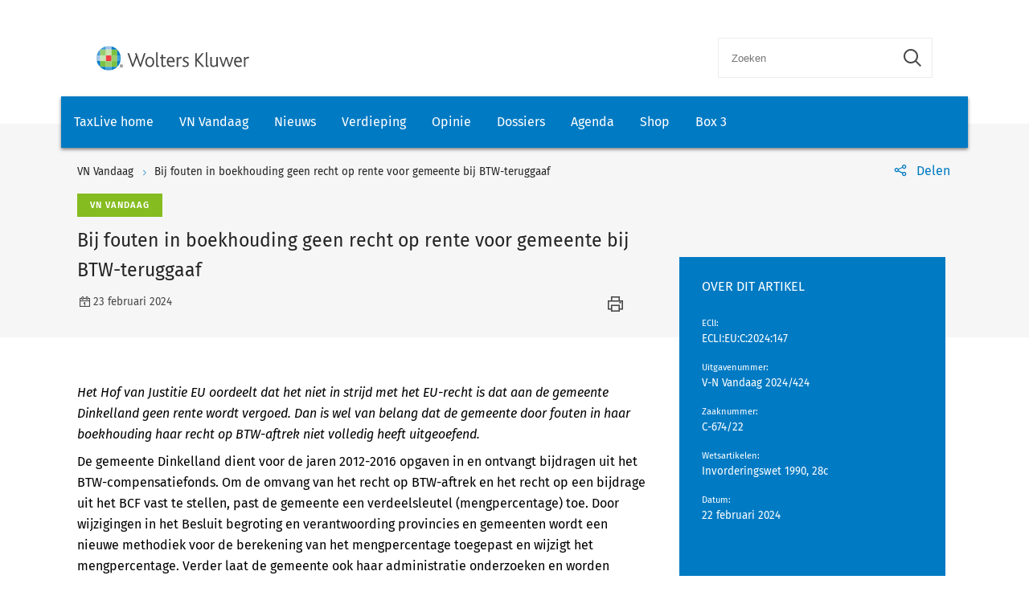

--- FILE ---
content_type: text/html; charset=utf-8
request_url: https://www.taxlive.nl/nl/documenten/vn-vandaag/bij-fouten-in-boekhouding-geen-recht-op-rente-voor-gemeente-bij-btw-teruggaaf/
body_size: 9580
content:
    <!-- SOCIAL MEDIA SHARING SETTINGS -->
<!DOCTYPE html>
<html lang="en">
<head>
    <meta charset="UTF-8">
    <meta name="viewport" content="width=device-width, initial-scale=1.0">
    <meta http-equiv="X-UA-Compatible" content="ie=edge">
    <meta property="og:url" content="https://www.taxlive.nl/nl/documenten/vn-vandaag/bij-fouten-in-boekhouding-geen-recht-op-rente-voor-gemeente-bij-btw-teruggaaf/" />
    <meta property="og:type" content="" />
    <meta property="og:title" content="Bij fouten in boekhouding geen recht op rente voor gemeente bij BTW-teruggaaf" />
    <meta property="og:description" content="Het Hof van Justitie EU oordeelt dat het niet in strijd met het EU-recht is dat aan de gemeente Dinkelland geen rente wordt vergoed. Dan is wel van belang dat de gemeente door fouten in haar boekhouding haar recht op BTW-aftrek niet volledig heeft uitgeoefend." />
    <meta property="og:image" content="" />

        <script src="https://cdn.userdatatrust.com/Y90015271S.js"></script>
<!-- Start GPT Async Tag -->
<script async='async' src='https://www.googletagservices.com/tag/js/gpt.js'></script>
<script>
  var gptadslots = [];
  var googletag = googletag || {cmd:[]};
</script>
<script>
  googletag.cmd.push(function() {

    var mappingCentralBanners = googletag.sizeMapping()
                            .addSize([325, 0], [320, 50])
                            .addSize([733, 0], [728, 90])
                            .build();

    //Adslot 1 declaration
    gptadslots.push(googletag.defineSlot('/4414/Kluwer_Taxlive.nl_documenten', [[320,50],[728,90]], 'div-gpt-ad-8513185-1')
                             .setTargeting('pos', ['top'])
                             .setTargeting('cat', ['nieuws'])
                             .defineSizeMapping(mappingCentralBanners)
                             .addService(googletag.pubads()));

    //Adslot 2 declaration
    gptadslots.push(googletag.defineSlot('/4414/Kluwer_Taxlive.nl_documenten', [[320,50],[728,90]], 'div-gpt-ad-8513185-2')
                             .setTargeting('pos', ['bottom'])
                             .setTargeting('cat', ['nieuws'])
                             .defineSizeMapping(mappingCentralBanners)
                             .addService(googletag.pubads()));

    googletag.pubads().enableSingleRequest();
    googletag.pubads().collapseEmptyDivs();
    googletag.enableServices();
  });
</script>
<!-- End GPT Async Tag -->        <link rel="icon" href="/icons/txl-icon.png">
    
    <link rel="stylesheet" href="/scripts/dist/NJBNewsDetailPage.css?v=sSzcJ0IFUTycXGKyKiOQh9cjztTmxUQlL_OM_YIfOXs" type="text/css" />

    <link rel="stylesheet" href="https://cdn.wolterskluwer.io/wk/icons/1.x.x/wk-icons-all-open.min.css">
    <link rel="stylesheet" href="https://cdn.wolterskluwer.io/wk/icons/1.x.x/wk-icons-all-filled.min.css">

    <style type="text/css">
        @media all and (min-width: 601px) {
            .wk-njb-magazine .wk-njb-magazine-detail .wk-njb-magazine-header .custom-ie-flex {
                flex: 1 1 80% !important;
            }
        }
    </style>
    <title>Bij fouten in boekhouding geen recht op rente voor gemeente bij BTW-teruggaaf</title>
    <meta name="description" content="">
    
    <!-- Google Tag Manager DataLayer -->
    <script>
        window.dataLayer = window.dataLayer || [];
    </script>
    <!-- End Google Tag Manager DataLayer -->
    <!-- Google Tag Manager -->
        <script>
            (function (w, d, s, l, i) {
                w[l] = w[l] || []; w[l].push({
                    'gtm.start':
                        new Date().getTime(), event: 'gtm.js'
                }); var f = Array.from(d.getElementsByTagName(s)).filter(script => script.src.includes('userdatatrust'))[0],
                    j = d.createElement(s), dl = l != 'dataLayer' ? '&l=' + l : ''; j.async = true; j.src =
                        'https://www.googletagmanager.com/gtm.js?id=' + i + dl; f.parentNode.insertBefore(j, f.nextSibling);
            })(window, document, 'script', 'dataLayer', 'GTM-M7KDP8H');</script>
    <!-- End Google Tag Manager -->

</head>
<body>
        <!-- Google Tag Manager (noscript) -->
        <noscript>
            <iframe src="https://www.googletagmanager.com/ns.html?id=GTM-M7KDP8H&gtm_cookies_win=x"
            height="0" width="0" style="display:none;visibility:hidden"></iframe>
        </noscript>
    <!-- End Google Tag Manager (noscript) -->

        <div id="fb-root"></div>
        <script>
            (function (d, s, id) {
                var js, fjs = d.getElementsByTagName(s)[0];
                if (d.getElementById(id)) return;
                js = d.createElement(s); js.id = id;
                js.src = "https://connect.facebook.net/en_US/sdk.js#xfbml=1&version=v3.0";
                fjs.parentNode.insertBefore(js, fjs);
            }(document, 'script', 'facebook-jssdk'));</script>
    <script type="text/x-template" id="spinner">
    <div class="spinnerWrapper" v-if="active"><wk-busy :size="size"></wk-busy></div>
</script>
    
<script type="text/x-template" id="searchbar-component">
    <div>
        <wk-search-form top-container-selector=".wk-header" filter-mode="all">
            <form class="wk-search wk-search-flat" role="search" @submit.prevent="doSubmit">
                <div class="wk-search-form-container">
                    <div class="wk-search-field">
                        <button class="wk-back-button wk-icon-arrow-left" type="button" title="Back" aria-label="Back"></button>
                        <div class="wk-search-container wk-field-has-icon">
                            <input v-model="searchQuery" @keyup="doQuery" class="wk-search-input" type="search" placeholder="Zoeken" aria-label="Search" name="q">
                            <button @click="clearSearch" class="wk-field-icon wk-field-icon-button" type="button" title="Clear search" aria-label="Clear search"><span class="wk-icon-close-circle" aria-hidden="true"></span></button>
                        </div>
                        <!-- Add .wk-active class to .wk-select-toggle in mobile view to open filer section-->
                        <button class="wk-search-submit wk-active" type="submit" aria-label="Submit search" title="Search submit"><span class="wk-icon-search"></span></button>
                    </div>
                    <div class="wk-popover wk-position-bottom-right">
                        <div class="wk-popover-body"><span class="wk-icon-thumbs-up"></span>Voer een deel van een titel, trefwoorden of auteurs in om artikelen te zoeken</div>
                    </div>
                    <!-- Add .wk-active class to .wk-list to make it visible-->
                    <div class="wk-list" role="listbox" aria-expanded="true">
                        <ul>
                        </ul>

                    </div>
                </div>
            </form>
        </wk-search-form>
    </div>
</script>


    <script type="text/x-template" id="viewCounter-component">
</script>
    <div id="app">
                <section class="wk-page-section" style="">
        <div class="wk-advertisement" style="text-align: center;margin: auto;">
            <div class="wk-advertisement-banner-container">
                <div id='div-gpt-ad-8513185-1'>
<script type="application/javascript">
document.addEventListener("DOMContentLoaded", () => {
  googletag.cmd.push(function() {
   googletag.display("div-gpt-ad-8513185-1");
});
console.log('Loaded');
});
</script>
</div>

            </div>
        </div>
    </section>


        <div class="wk-top-header wk-default-theme">
            
<wk-header>
    <header class="wk-header" role="banner">
        <div class="wk-header-container">
            <h1 class="wk-product-name-bar">
                <a class="wk-content-filter-item wk-logo" href="/" aria-label="Wolters Kluwer">
                        <img class="wk-logo-small" src="/media/mfmefo2k/wk-brand-small.svg" alt="NJB">
                        <img class="wk-njb-logo-large wk-logo-large" src="/media/orfn33co/wk-brand.svg" alt="NJB">
                </a>
            </h1>
            <div class="wk-header-tools">
                <!-- Add .wk-open class to .wk-search form in mobile and tablet view to open it-->
                <!-- Enable Update of search-suggestion-list-button with update-suggestions-list-search-button-enabled attribute,-->
                <!-- It is disabled by default-->
                <search-bar base-url="nl/search/"></search-bar>
                <div class="wk-header-nav">
                    <ul class="wk-nav">
                        <li class="wk-dropdown wk-nav-search" role="presentation"><a class="wk-search-toggle" href="javascript:void(0)" aria-label="Open search" title="Open submit"><span class="wk-icon-search"></span></a></li>
                    </ul>
                </div>
            </div>
        </div>
    </header>
</wk-header>
<wk-navbar>
    <div class="wk-navbar-wrapper">
        <nav class="wk-navbar wk-navbar-njb" role="navigation">
            
<div class="wk-navbar-container">
    <div class="wk-more-menu">
        <button class="wk-more-button wk-icon-menu">Menu</button>
    </div>
    <!-- To open navbar-nav in mobile view add .wk-open calss, and add .wk-top-layer class to .wk-navbar element-->
    <div class="wk-navbar-nav">
        <div class="wk-navbar-overlay"></div>
        <div class="wk-navbar-nav-container">
            <ul class="wk-nav wk-nav-njb">
        <li role="presentation">
        <a href="/" target="_self" style="padding: 19px 16px">TaxLive home</a>
        </li>
        <li role="presentation">
        <a href="/nl/documenten/vn-vandaag/" target="_self" style="padding: 19px 16px">VN Vandaag</a>
        </li>
        <li role="presentation">
        <a href="/nl/documenten/nieuws/" target="_self" style="padding: 19px 16px">Nieuws</a>
        </li>
        <li role="presentation">
        <a href="/nl/verdieping/" target="_self" style="padding: 19px 16px">Verdieping</a>
        </li>
        <li role="presentation">
        <a href="/nl/opinie/" target="_self" style="padding: 19px 16px">Opinie</a>
        </li>
        <li role="presentation">
        <a href="/nl/dossiers/" target="_self" style="padding: 19px 16px">Dossiers</a>
        </li>
        <li role="presentation">
        <a href="/nl/agenda/" target="_self" style="padding: 19px 16px">Agenda</a>
        </li>
        <li role="presentation">
        <a href="https://shop.wolterskluwer.nl/category/fiscaal-financieel/vakgebieden/belastingrecht/" target="_blank" style="padding: 19px 16px">Shop</a>
        </li>
        <li role="presentation">
        <a href="/nl/dossiers/dossier-box-3/" target="_self" style="padding: 19px 16px">Box 3</a>
        </li>

</ul>

        </div>
        <button class="wk-icon-close wk-close"></button>
    </div>
        <div class="wk-product-name-bar">
            <div class="wk-product-name">
                TaxLive
            </div>
        </div>
</div>
        </nav>
    </div>
</wk-navbar>


    <header class="wk-subheader wk-njb-subheader" role="banner" aria-label="Raad van State schept in PAS-uitspraak vals beeld">
        <div class="wk-subheader-container  wk-subheader-with-share  wk-subheader-with-sidebar">
            
<nav class="wk-breadcrumb" aria-label="You are here. The hierarchical path to this document starting with the broadest topic to the most specific." role="navigation">
    <ol class="wk-truncate" role="presentation">
            <li role="presentation"><a href="https://www.taxlive.nl/nl/documenten/vn-vandaag/" title="VN Vandaag">VN Vandaag</a></li>
            <li role="presentation"><a href="https://www.taxlive.nl/nl/documenten/vn-vandaag/bij-fouten-in-boekhouding-geen-recht-op-rente-voor-gemeente-bij-btw-teruggaaf/" title="Bij fouten in boekhouding geen recht op rente voor gemeente bij BTW-teruggaaf">Bij fouten in boekhouding geen recht op rente voor gemeente bij BTW-teruggaaf</a></li>
    </ol>
</nav>
                <!-- SOCIAL MEDIA SHARING SETTINGS -->

<wk-tools-panel>
    <div class="wk-tools-panel wk-tools-share">
        <a class="wk-tools-panel-sharing" href="javascript:void(0)"><span class="wk-icon-share"></span><span class="wk-panel-label">Delen</span></a>
        <div class="wk-tools-panel-sharing-menu">
            <ul class="wk-tools-panel-sharing-menu-items">
                    <li class="wk-tools-panel-sharing-menu-item"><a onclick="window.open('https://twitter.com/intent/tweet?hashtags=&amp;original_referer=https%3a%2f%2fwww.taxlive.nl%2fnl%2fdocumenten%2fvn-vandaag%2fbij-fouten-in-boekhouding-geen-recht-op-rente-voor-gemeente-bij-btw-teruggaaf%2f&amp;ref_src=twsrc%5Etfw&amp;text=&amp;tw_p=tweetbutton&amp;url=https%3a%2f%2fwww.taxlive.nl%2fnl%2fdocumenten%2fvn-vandaag%2fbij-fouten-in-boekhouding-geen-recht-op-rente-voor-gemeente-bij-btw-teruggaaf%2f','newwindow', 'width=500,height=350,top=300,left=650');"><span class="wk-icon-x wk-txv-icon"></span></a></li>
                        <li class="wk-tools-panel-sharing-menu-item"><a href="#" onclick="window.location.href = 'mailto:?subject=Bij fouten in boekhouding geen recht op rente voor gemeente bij BTW-teruggaaf | TaxLive&amp;body=https://www.taxlive.nl/nl/documenten/vn-vandaag/bij-fouten-in-boekhouding-geen-recht-op-rente-voor-gemeente-bij-btw-teruggaaf/'; return false;"><span class="wk-icon-send"></span></a></li>
                            <li class="wk-tools-panel-sharing-menu-item">
                                <a onclick="window.open('https://www.facebook.com/sharer/sharer.php?u=https://www.taxlive.nl/nl/documenten/vn-vandaag/bij-fouten-in-boekhouding-geen-recht-op-rente-voor-gemeente-bij-btw-teruggaaf/&amp;amp;src=sdkpreparse','newwindow','width=500,height=350,top=300,left=650')">
                                    <span class="wk-icon-facebook"></span>
                                </a>
                            </li>
                        <li class="wk-tools-panel-sharing-menu-item"><a onclick="window.open('https://www.linkedin.com/sharing/share-offsite/?url=https%3a%2f%2fwww.taxlive.nl%2fnl%2fdocumenten%2fvn-vandaag%2fbij-fouten-in-boekhouding-geen-recht-op-rente-voor-gemeente-bij-btw-teruggaaf%2f','newwindow','width=500,height=350,top=300,left=650')"><span class="wk-icon-linkedin"></span></a></li>
            </ul>
            <div class="wk-tools-panel-sharing-menu-close"><a class="wk-tools-panel-sharing-menu-close-button" href="javascript:void(0)"><span class="wk-icon-close"></span><span class="menu-close-label"></span></a></div>
        </div>
    </div>
    <script>
        function shareOnLinkedIn(url) {
            // Carica il codice JavaScript di LinkedIn
            const script = document.createElement("script");
            script.src = "https://platform.linkedin.com/in.js";
            document.body.appendChild(script);

            // Crea un oggetto di condivisione LinkedIn
            const share = new window.IN.Share();

            // Imposta l'URL da condividere
            share.url = url;

            // Mostra il pulsante di condivisione
            share.render();
        }
    </script>
</wk-tools-panel>


            <div class="wk-title-region">
                <div class="wk-njb-post-type-container">
                    <span class="wk-njb-post-type wk-njb-label-news">VN Vandaag</span>
                </div>
                <div class="wk-title">Bij fouten in boekhouding geen recht op rente voor gemeente bij BTW-teruggaaf </div>
                <div class="wk-njb-blog-metadata">
                    <span class="wk-icon-calendar">23 februari 2024</span>
                        <span class="wk-icon-print" onclick="window.print()"></span>
                </div>
            </div>
        </div>
    </header>
        </div>
        




    <main class="wk-njb-news-detail wk-default-theme">
        <view-counter :article-id='306062'></view-counter>
    <section class="wk-page-section wk-njb-section wk-njb-news-detail-section">
        <div class="wk-njb-blog-article-body ">
            <div class="wk-njb-blog-article-intro"><p>Het Hof van Justitie EU oordeelt dat het niet in strijd met het EU-recht is dat aan de gemeente Dinkelland geen rente wordt vergoed. Dan is wel van belang dat de gemeente door fouten in haar boekhouding haar recht op BTW-aftrek niet volledig heeft uitgeoefend.</p></div>
<p>De gemeente Dinkelland dient voor de jaren 2012-2016 opgaven in en ontvangt bijdragen uit het BTW-compensatiefonds. Om de omvang van het recht op BTW-aftrek en het recht op een bijdrage uit het BCF vast te stellen, past de gemeente een verdeelsleutel (mengpercentage) toe. Door wijzigingen in het Besluit begroting en verantwoording provincies en gemeenten wordt een nieuwe methodiek voor de berekening van het mengpercentage toegepast en wijzigt het mengpercentage. Verder laat de gemeente ook haar administratie onderzoeken en worden diverse prestaties opnieuw beoordeeld. Ook dit leidt tot correcties voor de Wet OB 1968 en het BCF. In 2020 verstrekt de inspecteur BTW-teruggaven en vergoedt daarbij belastingrente. De gemeente verzoekt de ontvanger vervolgens om vergoeding van invorderingsrente op grond van art. 28c IW 1990 (Irimie-rente) in verband met deze teruggaven. De ontvanger wijst dit verzoek af. Volgens hem is namelijk geen sprake van in strijd met het EU-recht geheven belasting. Rechtbank Gelderland stelt prejudiciële vragen aan het Hof van Justitie EU.</p>
<p>Het Hof van Justitie EU oordeelt dat het niet in strijd met het EU-recht is dat aan de gemeente Dinkelland geen rente wordt vergoed in verband met de BTW-teruggaaf. Dan is wel van belang dat de gemeente door fouten in haar boekhouding haar recht op BTW-aftrek niet volledig heeft uitgeoefend. Verder is ook van belang dat dit dan deels het gevolg is van een wijziging, met terugwerkende kracht, van de berekeningsmodaliteiten van de aftrekbare BTW over de algemene kosten van de gemeente. Ook geldt dat deze modaliteiten onder haar uitsluitende verantwoordelijkheid zijn vastgesteld. Een en ander is ter beoordeling van de rechtbank.</p>
<p><a rel="noopener" href="https://www.navigator.nl/document/id340b20bd1585498eb3797acc2a95d4ca#id-5a0db921-c9cc-4c33-ba52-6fcc0742b862" target="_blank">[Bron Uitspraak]</a></p>
<p>Wetsartikelen:</p>
<p><a rel="noopener" href="https://www.navigator.nl/document/id127bab00c80e41cd901d9c152a1a6f9b" target="_blank">Invorderingswet 1990 28c</a></p>            <div class="wk-njb-blog-article-tags">
            </div>
                    <p></p>
                    <div>
                            <p>
                                <span style="color:#bfbfbf;">Instantie:</span>
                                        <a href="/nl/search/?&amp;v=14441&amp;count=10&amp;sorting=actuality">Hof van Justitie van de Europese Unie </a>
                            </p>
                            <p>
                                <span style="color:#bfbfbf;">Rubriek:</span>
                                        <a href="/nl/search/?&amp;v=14318&amp;count=10&amp;sorting=actuality">Europees belastingrecht, </a>
                                        <a href="/nl/search/?&amp;v=14320&amp;count=10&amp;sorting=actuality">Omzetbelasting, </a>
                                        <a href="/nl/search/?&amp;v=14321&amp;count=10&amp;sorting=actuality">Invordering, </a>
                                        <a href="/nl/search/?&amp;v=14340&amp;count=10&amp;sorting=actuality">Fiscaal bestuurs(proces)recht </a>
                            </p>
                            <p>
                                <span style="color:#bfbfbf;">Editie:</span>
                                        <a href="/nl/search/?&amp;v=306060&amp;count=10&amp;sorting=actuality">26 februari </a>
                            </p>
                            <p>
                                <span style="color:#bfbfbf;">Informatiesoort:</span>
                                        <a href="/nl/search/?&amp;v=14293&amp;count=10&amp;sorting=actuality">VN Vandaag </a>
                            </p>
                    </div>


    <div class="wk-article-views">
        <span class="wk-icon-visible"></span>
        <span>379</span>
    </div>
        </div>
        <div class="wk-njb-blog-related-section-container">
                
<div class="wk-njb-article-details-section">
    <div class="wk-njb-article-details">
        <div class="wk-njb-article-title">OVER DIT ARTIKEL</div>
        <div class="wk-njb-article-data-block-elements">
                    <div class="wk-njb-article-data-block-element">
                        <div class="wk-njb-article-data-block-element-name"><span>EClI</span>:</div>
                        <div class="wk-njb-article-data-block-element-value">
                            <span>
                                ECLI:EU:C:2024:147    
                            </span>
                        </div>
                    </div>
                    <div class="wk-njb-article-data-block-element">
                        <div class="wk-njb-article-data-block-element-name"><span>Uitgavenummer</span>:</div>
                        <div class="wk-njb-article-data-block-element-value">
                            <span>
                                V-N Vandaag 2024/424    
                            </span>
                        </div>
                    </div>
                    <div class="wk-njb-article-data-block-element">
                        <div class="wk-njb-article-data-block-element-name"><span>Zaaknummer</span>:</div>
                        <div class="wk-njb-article-data-block-element-value">
                            <span>
                                C-674/22    
                            </span>
                        </div>
                    </div>
                    <div class="wk-njb-article-data-block-element">
                        <div class="wk-njb-article-data-block-element-name"><span>Wetsartikelen</span>:</div>
                        <div class="wk-njb-article-data-block-element-value">
                            <span>
                                Invorderingswet 1990, 28c    
                            </span>
                        </div>
                    </div>
                    <div class="wk-njb-article-data-block-element">
                        <div class="wk-njb-article-data-block-element-name"><span>Datum</span>:</div>
                        <div class="wk-njb-article-data-block-element-value">
                            <span>
                                22 februari 2024    
                            </span>
                        </div>
                    </div>
        </div>
    </div>
</div>

                    <div class="wk-njb-blog-related-section">



    <div class="wk-njb-blog-related-items">
        <div class="wk-njb-blog-related-items-title">
            <span>MEEST GELEZEN</span>
            </div>
            <div class="wk-njb-blog-related-item" style="cursor:pointer;" onclick="window.location.href=&#x27;/nl/documenten/nieuws/studie-meer-btw-op-vlees-hoeft-huishoudens-niet-veel-te-kosten/&#x27;;">
                <div class="wk-njb-item-labels">
                            <span class="wk-njb-item-label wk-blue-label">Nieuws</span>
                </div>
                <div class="wk-njb-related-item-preview">
                    <a class="wk-njb-blog-related-item-title" href="/nl/documenten/nieuws/studie-meer-btw-op-vlees-hoeft-huishoudens-niet-veel-te-kosten/">Studie: meer BTW op vlees hoeft huishoudens niet veel te kosten</a>
                    <div class="wk-njb-blog-related-item-date">20 januari 2026</div>
                </div>
            </div>
            <div class="wk-njb-blog-related-item" style="cursor:pointer;" onclick="window.location.href=&#x27;/nl/documenten/vn-vandaag/door-herhaald-verzuim-is-maximale-verzuimboete-passend-en-geboden/&#x27;;">
                <div class="wk-njb-item-labels">
                            <span class="wk-njb-item-label wk-njb-label-news">VN Vandaag</span>
                </div>
                <div class="wk-njb-related-item-preview">
                    <a class="wk-njb-blog-related-item-title" href="/nl/documenten/vn-vandaag/door-herhaald-verzuim-is-maximale-verzuimboete-passend-en-geboden/">Door herhaald verzuim is maximale verzuimboete passend en geboden</a>
                    <div class="wk-njb-blog-related-item-date">20 januari 2026</div>
                </div>
            </div>
            <div class="wk-njb-blog-related-item" style="cursor:pointer;" onclick="window.location.href=&#x27;/nl/documenten/verdieping/inhoudsopgave-v-n/5-20-januari-2026/&#x27;;">
                <div class="wk-njb-item-labels">
                            <span class="wk-njb-item-label wk-black-label">Verdieping</span>
                </div>
                <div class="wk-njb-related-item-preview">
                    <a class="wk-njb-blog-related-item-title" href="/nl/documenten/verdieping/inhoudsopgave-v-n/5-20-januari-2026/">5 (20 januari 2026)</a>
                    <div class="wk-njb-blog-related-item-date">20 januari 2026</div>
                </div>
            </div>
            <div class="wk-njb-blog-related-item" style="cursor:pointer;" onclick="window.location.href=&#x27;/nl/documenten/vn-vandaag/geen-grove-schuld-voor-vergrijpboete-ondanks-vondst-groot-bedrag-aan-contant-geld/&#x27;;">
                <div class="wk-njb-item-labels">
                            <span class="wk-njb-item-label wk-njb-label-news">VN Vandaag</span>
                </div>
                <div class="wk-njb-related-item-preview">
                    <a class="wk-njb-blog-related-item-title" href="/nl/documenten/vn-vandaag/geen-grove-schuld-voor-vergrijpboete-ondanks-vondst-groot-bedrag-aan-contant-geld/">Geen grove schuld voor vergrijpboete ondanks vondst groot bedrag aan contant geld</a>
                    <div class="wk-njb-blog-related-item-date">20 januari 2026</div>
                </div>
            </div>
            <div class="wk-njb-blog-related-item" style="cursor:pointer;" onclick="window.location.href=&#x27;/nl/documenten/vn-vandaag/a-g-vergoedingen-programma-nieuwe-natuur-op-grond-van-gelijkheidsbeginsel-vrijgesteld-van-ibpvv-volgens-a-g/&#x27;;">
                <div class="wk-njb-item-labels">
                            <span class="wk-njb-item-label wk-njb-label-news">VN Vandaag</span>
                </div>
                <div class="wk-njb-related-item-preview">
                    <a class="wk-njb-blog-related-item-title" href="/nl/documenten/vn-vandaag/a-g-vergoedingen-programma-nieuwe-natuur-op-grond-van-gelijkheidsbeginsel-vrijgesteld-van-ibpvv-volgens-a-g/">A-G: vergoedingen programma Nieuwe Natuur op grond van gelijkheidsbeginsel vrijgesteld van IB/PVV volgens A-G</a>
                    <div class="wk-njb-blog-related-item-date">20 januari 2026</div>
                </div>
            </div>
    </div>

                    </div>

        </div>
    </section>

            <section class="wk-page-section" style="margin-bottom:112px">
        <div class="wk-advertisement" style="text-align: center;margin: auto;">
            <div class="wk-advertisement-banner-container">
                <div id='div-gpt-ad-8513185-2'>
<script type="application/javascript">
document.addEventListener("DOMContentLoaded", () => {
googletag.cmd.push(function() {
   googletag.display("div-gpt-ad-8513185-2");
});
});
</script>
</div>

            </div>
        </div>
    </section>




    <section class="wk-page-section wk-njb-section wk-njb-full-width-section wk-njb-gray-section">
        <div class="wk-njb-popular-article-list-section-title">
            <h2 class="wk-njb-title">Inhoudsopgave van deze editie</h2>
        </div>
        <div class="wk-njb-popular-article-list">
            <div class="wk-njb-blog-related-items">
                <div class="wk-njb-overview-item" onclick="window.location.href=&#x27;/nl/documenten/vn-vandaag/wob-verzoek-inzake-ingetrokken-verkeersboete-is-niet-ontvankelijk/&#x27;;">
                    <div class="wk-njb-overview-item-info">
                            <span class="wk-njb-item-label wk-njb-label-news">VN Vandaag</span>
                        
                        <div class="wk-njb-list-item-title">
                            <a href="/nl/documenten/vn-vandaag/wob-verzoek-inzake-ingetrokken-verkeersboete-is-niet-ontvankelijk/">
                                <p>Wob-verzoek inzake ingetrokken verkeersboete is niet-ontvankelijk</p>
                            </a>

                            <div class="wk-njb-list-item-description"><p>De Afdeling rechtspraak van de Raad van State oordeelt ambtshalve dat TCA cv misbruik maakt van de Wob, zodat geen recht bestaat op vergoeding van immateriële schade wegens het overschrijding van de redelijke termijn.</p></div>
                        </div>

                        <div class="wk-njb-list-item-date">
                            <span class="wk-icon-calendar">23 februari 2024</span>
                        </div>
                    </div>
                </div>
                <div class="wk-njb-overview-item" onclick="window.location.href=&#x27;/nl/documenten/vn-vandaag/alleen-verrichten-van-diensten-voor-bewerking-goederen-van-afnemer-leidt-volgens-a-g-hvj-niet-tot-btw-vi/&#x27;;">
                    <div class="wk-njb-overview-item-info">
                            <span class="wk-njb-item-label wk-njb-label-news">VN Vandaag</span>
                        
                        <div class="wk-njb-list-item-title">
                            <a href="/nl/documenten/vn-vandaag/alleen-verrichten-van-diensten-voor-bewerking-goederen-van-afnemer-leidt-volgens-a-g-hvj-niet-tot-btw-vi/">
                                <p>Alleen verrichten van diensten voor bewerking goederen van afnemer leidt volgens A-G HvJ niet tot BTW-v.i.</p>
                            </a>

                            <div class="wk-njb-list-item-description"><p>Advocaat-generaal Kokott concludeert dat slechts sprake is van een v.i. voor de BTW wanneer deze de plaats van het in een andere lidstaat gelegen hoofdkantoor inneemt. Een overeenkomst met een dienstverrichter kan alleen tot het ontstaan van een v.i. leiden als deze overeenkomst niet uitsluitend betrekking heeft op het verrichten van diensten voor de bewerking van goederen van de afnemer.</p></div>
                        </div>

                        <div class="wk-njb-list-item-date">
                            <span class="wk-icon-calendar">23 februari 2024</span>
                        </div>
                    </div>
                </div>
                <div class="wk-njb-overview-item" onclick="window.location.href=&#x27;/nl/documenten/vn-vandaag/wijziging-maltees-mrb-tarief-op-geimporteerde-auto-s-in-strijd-met-eu-recht/&#x27;;">
                    <div class="wk-njb-overview-item-info">
                            <span class="wk-njb-item-label wk-njb-label-news">VN Vandaag</span>
                        
                        <div class="wk-njb-list-item-title">
                            <a href="/nl/documenten/vn-vandaag/wijziging-maltees-mrb-tarief-op-geimporteerde-auto-s-in-strijd-met-eu-recht/">
                                <p>Wijziging Maltees MRB-tarief op geïmporteerde auto’s in strijd met EU-recht</p>
                            </a>

                            <div class="wk-njb-list-item-description"><p>Het Hof van Justitie EU oordeelt dat Malta met de vaststelling van het hogere MRB-tarief voor uit andere lidstaten geïmporteerde auto’s in strijd met het EU-recht handelt. De geïmporteerde auto’s worden namelijk zwaarder belast dan soortgelijke nationale tweedehands voertuigen.</p></div>
                        </div>

                        <div class="wk-njb-list-item-date">
                            <span class="wk-icon-calendar">23 februari 2024</span>
                        </div>
                    </div>
                </div>
            </div>
                <div class="wk-search-results-actions">
                    <a href="/nl/search/?&amp;v=306060&amp;count=10&amp;sorting=actuality" class="wk-button wk-button-with-icon wk-button-not-animated" aria-label="Load more" title="Load more"><span>Meer</span></a>
                </div>
        </div>
    </section>


    <section class="wk-page-section wk-njb-section wk-njb-full-width-section wk-njb-gray-section">
        <div class="wk-njb-popular-article-list-section-title">
            <h2 class="wk-njb-title">Gerelateerde artikelen</h2>
        </div>
        <div class="wk-njb-popular-article-list">
            <div class="wk-njb-blog-related-items">
                <div class="wk-njb-overview-item" onclick="window.location.href=&#x27;/nl/documenten/nieuws/studie-meer-btw-op-vlees-hoeft-huishoudens-niet-veel-te-kosten/&#x27;;">
                    <div class="wk-njb-overview-item-info">
                            <span class="wk-njb-item-label wk-blue-label">Nieuws</span>
                        
                        <div class="wk-njb-list-item-title">
                            <a href="/nl/documenten/nieuws/studie-meer-btw-op-vlees-hoeft-huishoudens-niet-veel-te-kosten/">
                                <p>Studie: meer BTW op vlees hoeft huishoudens niet veel te kosten</p>
                            </a>

                            <div class="wk-njb-list-item-description"><p>Een hogere BTW-heffing op vlees hoeft huishoudens niet per se veel geld te kosten, terwijl het wel milieuwinst oplevert. Die conclusie trekken onderzoekers van het Potsdam Instituut, die gespecialiseerd zijn in klimaatbeleid, in een onderzoek dat ze in Nature Food hebben gepubliceerd.</p></div>
                        </div>

                        <div class="wk-njb-list-item-date">
                            <span class="wk-icon-calendar">20 januari 2026</span>
                        </div>
                    </div>
                </div>
                <div class="wk-njb-overview-item" onclick="window.location.href=&#x27;/nl/documenten/vn-vandaag/door-herhaald-verzuim-is-maximale-verzuimboete-passend-en-geboden/&#x27;;">
                    <div class="wk-njb-overview-item-info">
                            <span class="wk-njb-item-label wk-njb-label-news">VN Vandaag</span>
                        
                        <div class="wk-njb-list-item-title">
                            <a href="/nl/documenten/vn-vandaag/door-herhaald-verzuim-is-maximale-verzuimboete-passend-en-geboden/">
                                Door herhaald verzuim is maximale verzuimboete passend en geboden
                            </a>

                            <div class="wk-njb-list-item-description">
      Rechtbank Zeeland-West-Brabant oordeelt dat de aan X BV opgelegd maximale verzuimboete terecht is door stelselmatig te late indiening van aangiften. Het beroep op avas en betalingsonmacht faalt.
   </div>
                        </div>

                        <div class="wk-njb-list-item-date">
                            <span class="wk-icon-calendar">20 januari 2026</span>
                        </div>
                    </div>
                </div>
                <div class="wk-njb-overview-item" onclick="window.location.href=&#x27;/nl/documenten/vn-vandaag/geen-grove-schuld-voor-vergrijpboete-ondanks-vondst-groot-bedrag-aan-contant-geld/&#x27;;">
                    <div class="wk-njb-overview-item-info">
                            <span class="wk-njb-item-label wk-njb-label-news">VN Vandaag</span>
                        
                        <div class="wk-njb-list-item-title">
                            <a href="/nl/documenten/vn-vandaag/geen-grove-schuld-voor-vergrijpboete-ondanks-vondst-groot-bedrag-aan-contant-geld/">
                                Geen grove schuld voor vergrijpboete ondanks vondst groot bedrag aan contant geld
                            </a>

                            <div class="wk-njb-list-item-description">Hof Amsterdam oordeelt dat de inspecteur de grove schuld voor de boeten niet overtuigend heeft bewezen.
   </div>
                        </div>

                        <div class="wk-njb-list-item-date">
                            <span class="wk-icon-calendar">20 januari 2026</span>
                        </div>
                    </div>
                </div>
                <div class="wk-njb-overview-item" onclick="window.location.href=&#x27;/nl/documenten/vn-vandaag/a-g-vergoedingen-programma-nieuwe-natuur-op-grond-van-gelijkheidsbeginsel-vrijgesteld-van-ibpvv-volgens-a-g/&#x27;;">
                    <div class="wk-njb-overview-item-info">
                            <span class="wk-njb-item-label wk-njb-label-news">VN Vandaag</span>
                        
                        <div class="wk-njb-list-item-title">
                            <a href="/nl/documenten/vn-vandaag/a-g-vergoedingen-programma-nieuwe-natuur-op-grond-van-gelijkheidsbeginsel-vrijgesteld-van-ibpvv-volgens-a-g/">
                                A-G: vergoedingen programma Nieuwe Natuur op grond van gelijkheidsbeginsel vrijgesteld van IB/PVV volgens A-G
                            </a>

                            <div class="wk-njb-list-item-description">
      A-G Wattel meent dat op grond van het gelijkheidsbeginsel de zogeheten pNN-vergoedingen evenals SKNL-subsidies vrijgesteld moeten worden van inkomstenbelasting.
   </div>
                        </div>

                        <div class="wk-njb-list-item-date">
                            <span class="wk-icon-calendar">20 januari 2026</span>
                        </div>
                    </div>
                </div>
                <div class="wk-njb-overview-item" onclick="window.location.href=&#x27;/nl/documenten/vn-vandaag/door-niet-indienen-btw-aangifte-staat-geen-bezwaar-en-beroep-open-art-81-wet-ro/&#x27;;">
                    <div class="wk-njb-overview-item-info">
                            <span class="wk-njb-item-label wk-njb-label-news">VN Vandaag</span>
                        
                        <div class="wk-njb-list-item-title">
                            <a href="/nl/documenten/vn-vandaag/door-niet-indienen-btw-aangifte-staat-geen-bezwaar-en-beroep-open-art-81-wet-ro/">
                                Door niet indienen BTW-aangifte staat geen bezwaar en beroep open (art. 81 Wet RO)
                            </a>

                            <div class="wk-njb-list-item-description">Hof ’s-Hertogenbosch oordeelt dat tegen de verzochte teruggaaf op grond van de suppletie van 6 mei 2019 geen bezwaar open stond en dat de rechtbank het bezwaar (alsnog) niet-ontvankelijk had moeten verklaren. X dient zich voor een oordeel of hij recht heeft op een teruggaaf van omzetbelasting te wenden tot de burgerlijke rechter. De Hoge Raad verklaart het beroep in cassatie zonder nadere motivering ongegrond (art. 81 lid 1 Wet RO).
   </div>
                        </div>

                        <div class="wk-njb-list-item-date">
                            <span class="wk-icon-calendar">20 januari 2026</span>
                        </div>
                    </div>
                </div>
                <div class="wk-njb-overview-item" onclick="window.location.href=&#x27;/nl/documenten/vn-vandaag/onrechtmatige-beoordeling-verzekeringsplicht-rechtvaardigt-bezwaarkostenvergoeding/&#x27;;">
                    <div class="wk-njb-overview-item-info">
                            <span class="wk-njb-item-label wk-njb-label-news">VN Vandaag</span>
                        
                        <div class="wk-njb-list-item-title">
                            <a href="/nl/documenten/vn-vandaag/onrechtmatige-beoordeling-verzekeringsplicht-rechtvaardigt-bezwaarkostenvergoeding/">
                                Onrechtmatige beoordeling verzekeringsplicht rechtvaardigt bezwaarkostenvergoeding
                            </a>

                            <div class="wk-njb-list-item-description">
      Hof Arnhem-Leeuwarden oordeelt dat de Inspecteur onjuist handelt bij vaststelling van premieplicht zonder SVB-beschikking, waardoor vergoeding van bezwaarkosten terecht is.
   </div>
                        </div>

                        <div class="wk-njb-list-item-date">
                            <span class="wk-icon-calendar">20 januari 2026</span>
                        </div>
                    </div>
                </div>
                <div class="wk-njb-overview-item" onclick="window.location.href=&#x27;/nl/documenten/nieuws/corona-heeft-nog-steeds-aanzienlijk-aandeel-in-schulden-ondernemers/&#x27;;">
                    <div class="wk-njb-overview-item-info">
                            <span class="wk-njb-item-label wk-blue-label">Nieuws</span>
                        
                        <div class="wk-njb-list-item-title">
                            <a href="/nl/documenten/nieuws/corona-heeft-nog-steeds-aanzienlijk-aandeel-in-schulden-ondernemers/">
                                <p>Corona heeft nog steeds aanzienlijk aandeel in schulden ondernemers</p>
                            </a>

                            <div class="wk-njb-list-item-description"><p>Eén op tien ondernemers gaat gebukt onder zware schulden, waaronder vaak coronaschulden. Bij een klein deel (3 procent) staat het bedrijf hierdoor zelfs op omvallen, blijkt uit een peiling van het RTL Nieuwspanel en RTL Z. Het zorgt voor veel schaamte en stress. Sommigen grijpen bovendien naar verdovende middelen. "Een extra glas rode wijn hielp mij ontspannen", vertelt ondernemer Sascha Mulder tegen RTL.</p></div>
                        </div>

                        <div class="wk-njb-list-item-date">
                            <span class="wk-icon-calendar">20 januari 2026</span>
                        </div>
                    </div>
                </div>
                <div class="wk-njb-overview-item" onclick="window.location.href=&#x27;/nl/documenten/vn-vandaag/verkoop-auto-aan-dga-tegen-abnormaal-lage-vergoeding-volgens-a-g-geen-levering-onder-bezwarende-titel/&#x27;;">
                    <div class="wk-njb-overview-item-info">
                            <span class="wk-njb-item-label wk-njb-label-news">VN Vandaag</span>
                        
                        <div class="wk-njb-list-item-title">
                            <a href="/nl/documenten/vn-vandaag/verkoop-auto-aan-dga-tegen-abnormaal-lage-vergoeding-volgens-a-g-geen-levering-onder-bezwarende-titel/">
                                Verkoop auto aan DGA tegen abnormaal lage vergoeding volgens A-G geen levering onder bezwarende titel
                            </a>

                            <div class="wk-njb-list-item-description">Advocaat-generaal Ettema concludeert dat het hof ten onrechte heeft geoordeeld dat bij de levering van de auto’s sprake is van een levering onder bezwarende titel. Verder is de A-G van mening dat geen samenstel van transacties is vereist om misbruik van recht te kunnen aannemen en dat het hof ten onrechte heeft geoordeeld dat geen sprake is van een dergelijk samenstel.
   </div>
                        </div>

                        <div class="wk-njb-list-item-date">
                            <span class="wk-icon-calendar">19 januari 2026</span>
                        </div>
                    </div>
                </div>
                <div class="wk-njb-overview-item" onclick="window.location.href=&#x27;/nl/documenten/vn-vandaag/a-g-geen-schending-una-via-beginsel-als-vergrijpboete-op-ander-tijdvak-ziet/&#x27;;">
                    <div class="wk-njb-overview-item-info">
                            <span class="wk-njb-item-label wk-njb-label-news">VN Vandaag</span>
                        
                        <div class="wk-njb-list-item-title">
                            <a href="/nl/documenten/vn-vandaag/a-g-geen-schending-una-via-beginsel-als-vergrijpboete-op-ander-tijdvak-ziet/">
                                A-G: geen schending una via-beginsel als vergrijpboete op ander tijdvak ziet
                            </a>

                            <div class="wk-njb-list-item-description">A-G Koopman is ambtshalve van mening dat de tijdvakkenkwestie ook de begrijpelijkheid raakt van de motivering die het hof heeft gegeven voor zijn oordeel dat bewezen is dat X het beboete vergrijp heeft gepleegd.
   </div>
                        </div>

                        <div class="wk-njb-list-item-date">
                            <span class="wk-icon-calendar">19 januari 2026</span>
                        </div>
                    </div>
                </div>
                <div class="wk-njb-overview-item" onclick="window.location.href=&#x27;/nl/documenten/vn-vandaag/a-g-geen-griffierecht-en-proceskostenvergoeding-voor-poneren-kansloos-cassatiemiddel/&#x27;;">
                    <div class="wk-njb-overview-item-info">
                            <span class="wk-njb-item-label wk-njb-label-news">VN Vandaag</span>
                        
                        <div class="wk-njb-list-item-title">
                            <a href="/nl/documenten/vn-vandaag/a-g-geen-griffierecht-en-proceskostenvergoeding-voor-poneren-kansloos-cassatiemiddel/">
                                A-G: geen griffierecht- en proceskostenvergoeding voor poneren kansloos cassatiemiddel
                            </a>

                            <div class="wk-njb-list-item-description">A-G Koopman is van mening dat het middel op zich terecht wordt voorgesteld, maar dat het HvJ EU de stelling van X ruim voor de zitting van het verwijzingshof al in negatieve zin had beantwoord.
   </div>
                        </div>

                        <div class="wk-njb-list-item-date">
                            <span class="wk-icon-calendar">19 januari 2026</span>
                        </div>
                    </div>
                </div>
            </div>
                <div class="wk-search-results-actions">
                    <a href="/nl/search/?&amp;v=14318%2514320%2514321%2514340&amp;count=10&amp;sorting=actuality" class="wk-button wk-button-with-icon wk-button-not-animated" aria-label="Load more" title="Load more"><span>Meer</span></a>
                </div>
        </div>
    </section>


</main>
        
<footer class="wk-footer" role="contentinfo">
    <div class="wk-footer-top">
        <div class="wk-footer-nav">
            <div class="wk-footer-card">
                <div class="wk-footer-card-content-row">
                    <span class="wk-icon-help"></span>
                    <div class="wk-footer-card-body">
                        <h3 class="wk-footer-heading"></h3>
                        <p></p>
                    </div>
                </div>
                <div class="wk-footer-card-content-row">
                    <span class=""></span>
                    <div class="wk-footer-card-body">
                        <h3 class="wk-footer-heading">Taxlive volgen</h3>
                        <p><a target="_blank" style="margin-left: 0; font-weight: 400" href="https://www.taxlive.nl/nl/subscription-page/" target="_blank">Nieuwsbrief</a><br>
<a target="_blank" style="margin-left: 0; font-weight: 400" href="https://twitter.com/redactietaxlive" target="_blank">Twitter</a><br>
<a target="_blank" style="margin-left: 0; font-weight: 400" href="https://www.linkedin.com/showcase/10062532" target="_blank">LinkedIn</a><br></p>
                    </div>
                </div>
            </div>
            <div class="wk-footer-nav-list">
                <h3 class="wk-footer-heading">Servicepagina&#x27;s</h3>
                <ul>
                            <li><a href="/nl/jurisprudentie-melden/" target="">Jurisprudentie melden</a></li>
                            <li><a href="/nl/over-taxlive/" target="">Over TaxLive</a></li>
                            <li><a href="/nl/contact/">Contact</a></li>
                            <li><a href="/nl/colofon/">Colofon</a></li>
                            <li><a href="/nl/adverteren/">Adverteren</a></li>
                </ul>
            </div>
            <div class="wk-footer-nav-list">
                <h3 class="wk-footer-heading">Andere sites</h3>
                <ul>
                            <li><a href="https://www.inview.nl/" target="_blank">InView</a></li>
                            <li><a href="https://www.wolterskluwer.com/nl-nl" target="_blank">Wolters Kluwer</a></li>
                            <li><a href="https://shop.wolterskluwer.nl/" target="_blank">Wolters Kluwer Shop</a></li>
                </ul>
            </div>
        </div>
        <div class="wk-footer-brand">
            <a class="wk-logo" href="/" target="_blank" aria-label="Wolters Kluwer">
                <img class="wk-logo-small" src="https://cdn.wolterskluwer.io/wk-logos/1.0.x/wk-brand-small-white.svg" alt="Wolters Kluwer Logo">
                <img class="wk-logo-large" src="https://cdn.wolterskluwer.io/wk-logos/1.0.x/wk-brand-white.svg" alt="Wolters Kluwer Logo">
            </a>
            <h3 class="wk-tagline">When you have to be right</h3>
        </div>
    </div>

    <div class="wk-footer-bottom">
        <div class="wk-footer-bottom-container">
            <ul class="wk-footer-bottom-nav">
                <li><span class="wk-footer-copy">&#xA9; 2025 Wolters Kluwer Nederland N.V. en/of haar dochtermaatschappijen, licentiegevers en auteurs. Alle rechten voorbehouden. Tekst en datamining en training van AI en vergelijkbare technologie&#xEB;n is niet toegestaan. </span></li>
                        <li><a href="https://www.wolterskluwer.com/nl-nl/solutions/nederland/disclaimer" target="_blank">Disclaimer</a></li>
                        <li><a href="/nl/privacy-cookies/">Privacy Cookies</a></li>
                        <li><a href="https://www.wolterskluwer.com/nl-nl/solutions/nederland/algemene-voorwaarden" target="_blank">Algemene voorwaarden</a></li>
            </ul>
            <ul class="wk-footer-soc-links">
                    <li>
                        <a href="https://www.linkedin.com/company/wolters-kluwer-tax-&amp;-accounting" target="_blank">
                            <span class="wk-icon-linkedin"></span>
                        </a>
                    </li>
                    <li>
                        <a href="https://twitter.com/redactietaxlive" target="_blank">
                            <span class="wk-icon-x wk-txv-icon"></span>
                        </a>
                    </li>
            </ul>
        </div>
    </div>
</footer>
    </div>

    
    <script async src="/scripts/dist/NJBNewsDetailPage.bundle.js"></script>


<script defer src="https://static.cloudflareinsights.com/beacon.min.js/vcd15cbe7772f49c399c6a5babf22c1241717689176015" integrity="sha512-ZpsOmlRQV6y907TI0dKBHq9Md29nnaEIPlkf84rnaERnq6zvWvPUqr2ft8M1aS28oN72PdrCzSjY4U6VaAw1EQ==" data-cf-beacon='{"version":"2024.11.0","token":"515bb821cdd142da9c66f150b8fb0225","server_timing":{"name":{"cfCacheStatus":true,"cfEdge":true,"cfExtPri":true,"cfL4":true,"cfOrigin":true,"cfSpeedBrain":true},"location_startswith":null}}' crossorigin="anonymous"></script>
</body>
</html>

--- FILE ---
content_type: text/html; charset=utf-8
request_url: https://www.google.com/recaptcha/api2/aframe
body_size: 267
content:
<!DOCTYPE HTML><html><head><meta http-equiv="content-type" content="text/html; charset=UTF-8"></head><body><script nonce="29kjG_YTKEi2i7OsI1p3JA">/** Anti-fraud and anti-abuse applications only. See google.com/recaptcha */ try{var clients={'sodar':'https://pagead2.googlesyndication.com/pagead/sodar?'};window.addEventListener("message",function(a){try{if(a.source===window.parent){var b=JSON.parse(a.data);var c=clients[b['id']];if(c){var d=document.createElement('img');d.src=c+b['params']+'&rc='+(localStorage.getItem("rc::a")?sessionStorage.getItem("rc::b"):"");window.document.body.appendChild(d);sessionStorage.setItem("rc::e",parseInt(sessionStorage.getItem("rc::e")||0)+1);localStorage.setItem("rc::h",'1768923834105');}}}catch(b){}});window.parent.postMessage("_grecaptcha_ready", "*");}catch(b){}</script></body></html>